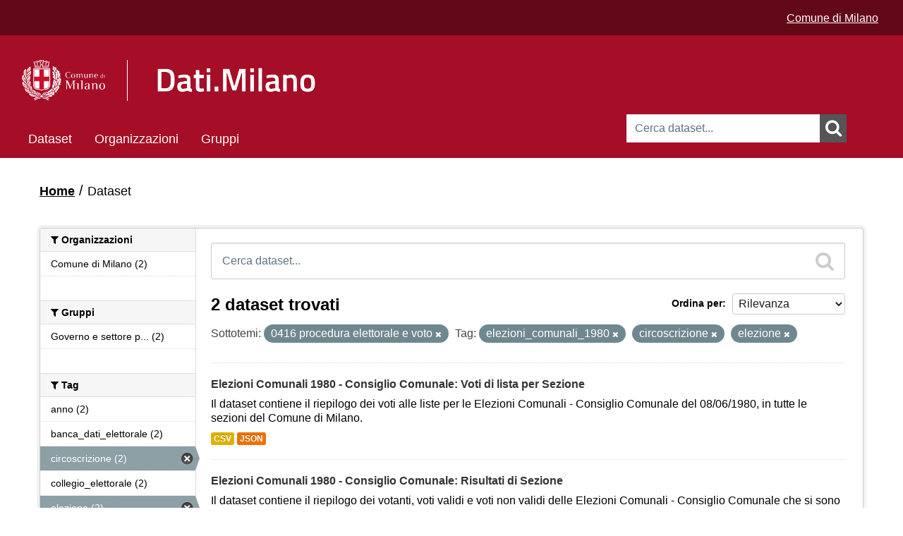

--- FILE ---
content_type: text/html; charset=utf-8
request_url: https://dati.comune.milano.it/dataset?tags=elezioni_comunali_1980&tags=circoscrizione&dcat_subtheme_it=0416+procedura+elettorale+e+voto&tags=elezione
body_size: 28961
content:
<!DOCTYPE html>
<!--[if IE 7]> <html lang="it" class="ie ie7"> <![endif]-->
<!--[if IE 8]> <html lang="it" class="ie ie8"> <![endif]-->
<!--[if IE 9]> <html lang="it" class="ie9"> <![endif]-->
<!--[if gt IE 8]><!--> <html lang="it"> <!--<![endif]-->
  <head>
    <link rel="stylesheet" type="text/css" href="/fanstatic/vendor/:version:2025-06-12T14:06:13/select2/select2.min.css" />
<link rel="stylesheet" type="text/css" href="/fanstatic/css/:version:2025-06-12T14:06:13/red.min.css" />
<link rel="stylesheet" type="text/css" href="/fanstatic/vendor/:version:2025-06-12T14:06:13/font-awesome/css/font-awesome.min.css" />
<link rel="stylesheet" type="text/css" href="/fanstatic/ckanext-geoview/:version:2021-06-29T17:05:30/css/geo-resource-styles.css" />
<link rel="stylesheet" type="text/css" href="/fanstatic/ckanext-harvest/:version:2020-04-26T13:38:50/styles/harvest.css" />

    <meta charset="utf-8" />
      <meta http-equiv="X-UA-Compatible" content="IE=11" />

      <meta name="viewport" content="width=device-width, initial-scale=1.0">
    <title>Dataset - Open Data - Comune di Milano</title>

    
    
   <link rel="shortcut icon" href="/base/images/cdm.ico" />
    
   <link rel="alternate" type="text/n3" href="https://dati.comune.milano.it/catalog.n3"/>
   <link rel="alternate" type="text/ttl" href="https://dati.comune.milano.it/catalog.ttl"/>
   <link rel="alternate" type="application/rdf+xml" href="https://dati.comune.milano.it/catalog.xml"/>
   <link rel="alternate" type="application/ld+json" href="https://dati.comune.milano.it/catalog.jsonld"/>

  
    
      
        <link rel="stylesheet" href="/base/css/custom_pages.css" />
		
    
    
    

  


    
      
      
    

	<link rel="stylesheet" href="/css/custom.css" />
    
  </head>

  
  <body data-site-root="https://dati.comune.milano.it/" data-locale-root="https://dati.comune.milano.it/" >
	<div class="container-fluid">
		
    <div class="hide"><a href="#content">Salta al contenuto</a></div>
  

  
    

  <header class="account-masthead">
	<script type="text/javascript"> 
		var pageViewData = new Object(); 
		// Eventuali variabili personalizzate 
		pageViewData["page_name"] = "[Internal]"; //es. news:biblioteche:numero-dei-prestiti 
	</script>
	<script src="https://assets.adobedtm.com/fd235021841d59990748b6f77f451cc2db6649ad/satelliteLib-7513e3e5d401046f7aa8d62bba62f027723d3f08.js"></script>
    
	<div class="it-header-wrapper">
      
        
		  <div class="container-xxl">
			<div class="row ckan_display_flex">
			  <div class="col-12 d-flex align-items-center justify-content-end ckan_display_flex">
				  <div class="it-header-slim-wrapper-content heightSetter ckan_display_flex">
					<div style="gap: 1rem; padding-right: 0px; padding-top: 4px">
						<a href="https://www.comune.milano.it/" class="text-white text-decoration-underline">Comune di Milano</a>
					</div>	
				  </div>
			  </div>
			 </div>
		  </div>
        
      
    </div>
  </header>

<header class="navbar navbar-static-top masthead cdm-header-masthead">
  
    
  
  <div class="container cdm_masthead_container">
    <button data-target=".nav-collapse" data-toggle="collapse" class="btn btn-navbar" type="button">
      <span class="fa fa-bars"></span>
    </button>
    
    <hgroup class="header-image pull-left" style="padding-top: 15px; padding-bottom: 15px;">
      
        
          <!--<a class="logo" href="/"><img src="/base/images/logo_milano.png" alt="Open Data - Comune di Milano" title="Open Data - Comune di Milano" /></a>-->

       <div class="it-nav-wrapper">
        <div class="it-header-center-wrapper">
         <div class="container-xxl">
<div class="row header_row">
           <div class="col-12 mobile-col">
            <div class="it-header-center-content-wrapper">
							<div class="row h-100 d-flex align-items-center header_row_margin ckan_display_flex">
								<div class="col-sm-5 col-md-5 col-lg-5 logo-1-container-mobile">
									<div class="it-brand-wrapper logo-1">
										<a href="/" data-senna-off="true"> 
											<img alt="" class="cdm-logo" data-lfr-editable-id="cdm-logo" data-lfr-editable-type="image" src="/base/images/logo_header.png"> </a>
                  </div>
								</div>
								<div class="col-sm-4 col-md-6 col-lg-6 no-pd-mobile ckan_display_flex" style="display: flex; align-items: center;     justify-content: center;">
									 <div class="it-brand-wrapper-dati">
										 <a href="/" data-senna-off="true"> 
											 <img alt="" width="50" class="cdm-logo-dati mobile-logo" src="/base/images/LOGO_DatiMilano.png"> 
										 </a>
                 </div>
								</div>
							</div>
            </div>
           </div>
          </div>
		</div>
	   </div>
	  </div>
		<div>
			  
			<form id="cdmSearchForm" class="section site-search simple-input" action="/dataset" method="get">
			  <div class="field">
				<label for="field-sitewide-search">Ricerca Datasets</label>
				<input id="field-sitewide-search" type="text" name="q" placeholder="Cerca dataset..." />
				<button class="btn-search" onclick="cdmSearch('cdmSearchForm', 'field-sitewide-search');"><i class="fa fa-search"></i></button>
			  </div>
			</form>
		  
		</div>
        
      


    <div class="nav-collapse collapse cdm_navbar">

      
        <nav class="section navigation">
          <ul class="nav nav-pills">
            
              <li class="active"><a href="/dataset">Dataset</a></li><li><a href="/organization">Organizzazioni</a></li><li><a href="/group">Gruppi</a></li>
            
			<!--
			2025-11-15 - INGR - original version was:
              <li class="active"><a href="/dataset">Dataset</a></li><li><a href="/organization">Organizzazioni</a></li><li><a href="/group">Gruppi</a></li><li><a href="/about">Informazioni</a></li>
			-->
          </ul>
        </nav>
      
    </div>

    </hgroup>




	
  </div>
  
  
  <script>
	function cdmSearch(formId, searchFieldId){
		var searchForm = document.getElementById(formId);
		var searchFieldValue = document.getElementById(searchFieldId).value;
		var firstChar = searchFieldValue.charAt(0);
		var lastChar = searchFieldValue.charAt(searchFieldValue.length-1);
		//alert(searchFieldValue);
		if(firstChar!='"') {
			searchFieldValue = '"' + searchFieldValue;
		}
		if(lastChar!='"') {
			searchFieldValue = searchFieldValue + '"';
		}
		//alert(searchFieldValue);
		document.getElementById(searchFieldId).value = searchFieldValue;
		searchForm.submit();
	}
  </script>
</header>

  
    <div role="main">
      <div id="content" class="container">
        
          
            <div class="flash-messages">
              
                
              
            </div>
          

          
            <div class="toolbar">
              
                
                  <ol class="breadcrumb">
                    
<li class="home"><a href="/"><i class="fa fa-home"></i><span> Home</span></a></li>
                    
  <li class="active"><a href="/dataset">Dataset</a></li>

                  </ol>
                
              
            </div>
          

          <div class="row wrapper">

            
            
            

            
              <div class="primary span9">
                
                
  <section class="module">
    <div class="module-content">
      
        
      
      
        
        
        







<form id="dataset-search-form" class="search-form" method="get" data-module="select-switch">

  
    <div class="search-input control-group search-giant">
      <label for="field-giant-search">Ricerca Datasets</label>
      <input id="field-giant-search" type="text" class="search" name="q" value="" autocomplete="off" placeholder="Cerca dataset...">
      
      <button onclick="cdmSearch('dataset-search-form', 'field-giant-search');" value="search">
        <i class="fa fa-search"></i>
        <span>Submit</span>
      </button>
      
    </div>
  

  
    <span>
  
  

  
    
      
  <input type="hidden" name="tags" value="elezioni_comunali_1980" />

    
  
    
      
  <input type="hidden" name="tags" value="circoscrizione" />

    
  
    
      
  <input type="hidden" name="dcat_subtheme_it" value="0416 procedura elettorale e voto" />

    
  
    
      
  <input type="hidden" name="tags" value="elezione" />

    
  
</span>
  

  
    
      <div class="form-select control-group control-order-by">
        <label for="field-order-by">Ordina per</label>
        <select id="field-order-by" name="sort">
          
            
              <option value="score desc, metadata_modified desc" selected="selected">Rilevanza</option>
            
          
            
              <option value="title_string asc">Nome Crescente</option>
            
          
            
              <option value="title_string desc">Nome Decrescente</option>
            
          
            
              <option value="metadata_modified desc">Ultima modifica</option>
            
          
            
              <option value="views_recent desc">Popolare</option>
            
          
        </select>
        
        <button class="btn js-hide" type="submit">Vai</button>
        
      </div>
    
  

  
    
      <h2>

  
  
  
  

2 dataset trovati</h2>
    
  

  
    
      <p class="filter-list">
        
          
          <span class="facet">Sottotemi:</span>
          
            <span class="filtered pill">0416 procedura elettorale e voto
              <a href="dataset?tags=elezioni_comunali_1980&amp;tags=circoscrizione&amp;tags=elezione" class="remove" title="Elimina"><i class="fa fa-times"></i></a>
            </span>
          
        
          
          <span class="facet">Tag:</span>
          
            <span class="filtered pill">elezioni_comunali_1980
              <a href="dataset?tags=circoscrizione&amp;dcat_subtheme_it=0416+procedura+elettorale+e+voto&amp;tags=elezione" class="remove" title="Elimina"><i class="fa fa-times"></i></a>
            </span>
          
            <span class="filtered pill">circoscrizione
              <a href="dataset?tags=elezioni_comunali_1980&amp;dcat_subtheme_it=0416+procedura+elettorale+e+voto&amp;tags=elezione" class="remove" title="Elimina"><i class="fa fa-times"></i></a>
            </span>
          
            <span class="filtered pill">elezione
              <a href="dataset?tags=elezioni_comunali_1980&amp;tags=circoscrizione&amp;dcat_subtheme_it=0416+procedura+elettorale+e+voto" class="remove" title="Elimina"><i class="fa fa-times"></i></a>
            </span>
          
        
      </p>
      <a class="show-filters btn">Risultato del Filtro</a>
    
  

</form>




      
      
        

  
    <ul class="dataset-list unstyled">
    	
	      
	        






  <li class="dataset-item">
    
      <div class="dataset-content">
        
          <h3 class="dataset-heading">
            
              
            
            
              <a href="/dataset/ds1126_elezioni-comunali-1980--consiglio-comunale-voti-di-lista-pe">Elezioni Comunali 1980 - Consiglio Comunale: Voti di lista per Sezione</a>
            
            
              
              
            
          </h3>
        
        
          
        
        
          
            <div>Il dataset contiene il riepilogo dei voti alle liste per le Elezioni Comunali - Consiglio Comunale del 08/06/1980, in tutte le sezioni del Comune di Milano.</div>
          
        
      </div>
      
  
    
      <ul class="dataset-resources unstyled">
        
          
          
            
              
                <li>
                  <a href="/dataset/ds1126_elezioni-comunali-1980--consiglio-comunale-voti-di-lista-pe" class="label" data-format="csv">CSV</a>
                </li>
              
            
              
                <li>
                  <a href="/dataset/ds1126_elezioni-comunali-1980--consiglio-comunale-voti-di-lista-pe" class="label" data-format="json">JSON</a>
                </li>
              
            
          
        
      </ul>
    
  

    
  </li>

	      
	        






  <li class="dataset-item">
    
      <div class="dataset-content">
        
          <h3 class="dataset-heading">
            
              
            
            
              <a href="/dataset/ds1198_elezioni-comunali-1980--consiglio-comunale-risultati-di-sez">Elezioni Comunali 1980 - Consiglio Comunale: Risultati di Sezione</a>
            
            
              
              
            
          </h3>
        
        
          
        
        
          
            <div>Il dataset contiene il riepilogo dei votanti, voti validi e voti non validi delle Elezioni Comunali - Consiglio Comunale che si sono svolte il 8/6/1980, in tutte le sezioni del...</div>
          
        
      </div>
      
  
    
      <ul class="dataset-resources unstyled">
        
          
          
            
              
                <li>
                  <a href="/dataset/ds1198_elezioni-comunali-1980--consiglio-comunale-risultati-di-sez" class="label" data-format="csv">CSV</a>
                </li>
              
            
              
                <li>
                  <a href="/dataset/ds1198_elezioni-comunali-1980--consiglio-comunale-risultati-di-sez" class="label" data-format="json">JSON</a>
                </li>
              
            
          
        
      </ul>
    
  

    
  </li>

	      
	    
    </ul>
  

      
    </div>

    
      
    
  </section>

  
  <section class="module">
    <div class="module-content">
      
      <small>
        
        
        
          E' possibile inoltre accedere al registro usando le <a href="/api/3">API</a> (vedi <a href="http://docs.ckan.org/en/2.8/api/">Documentazione API</a>). 
      </small>
      
    </div>
  </section>
  

              </div>
            

            
              <aside class="secondary span3">
                
                
<div class="filters">
  <div>
    
      

  
  
    
      
      
        <section class="module module-narrow module-shallow">
          
            <h2 class="module-heading">
              <i class="fa fa-filter"></i>
              
              Organizzazioni
            </h2>
          
          
            
            
              <nav>
                <ul class="unstyled nav nav-simple nav-facet">
                  
                    
                    
                    
                    
                      <li class="nav-item">
                        <a href="/dataset?organization=comunedimilano&amp;tags=elezioni_comunali_1980&amp;tags=circoscrizione&amp;dcat_subtheme_it=0416+procedura+elettorale+e+voto&amp;tags=elezione" title="">
                          <span>Comune di Milano (2)</span>
                        </a>
                      </li>
                  
                </ul>
              </nav>

              <p class="module-footer">
                
                  
                
              </p>
            
            
          
        </section>
      
    
  

    
      

  
  
    
      
      
        <section class="module module-narrow module-shallow">
          
            <h2 class="module-heading">
              <i class="fa fa-filter"></i>
              
              Gruppi
            </h2>
          
          
            
            
              <nav>
                <ul class="unstyled nav nav-simple nav-facet">
                  
                    
                    
                    
                    
                      <li class="nav-item">
                        <a href="/dataset?groups=gove&amp;tags=elezioni_comunali_1980&amp;tags=circoscrizione&amp;dcat_subtheme_it=0416+procedura+elettorale+e+voto&amp;tags=elezione" title="Governo e settore pubblico">
                          <span>Governo e settore p... (2)</span>
                        </a>
                      </li>
                  
                </ul>
              </nav>

              <p class="module-footer">
                
                  
                
              </p>
            
            
          
        </section>
      
    
  

    
      

  
  
    
      
      
        <section class="module module-narrow module-shallow">
          
            <h2 class="module-heading">
              <i class="fa fa-filter"></i>
              
              Tag
            </h2>
          
          
            
            
              <nav>
                <ul class="unstyled nav nav-simple nav-facet">
                  
                    
                    
                    
                    
                      <li class="nav-item">
                        <a href="/dataset?tags=anno&amp;tags=elezioni_comunali_1980&amp;tags=circoscrizione&amp;dcat_subtheme_it=0416+procedura+elettorale+e+voto&amp;tags=elezione" title="">
                          <span>anno (2)</span>
                        </a>
                      </li>
                  
                    
                    
                    
                    
                      <li class="nav-item">
                        <a href="/dataset?tags=elezioni_comunali_1980&amp;tags=circoscrizione&amp;dcat_subtheme_it=0416+procedura+elettorale+e+voto&amp;tags=banca_dati_elettorale&amp;tags=elezione" title="">
                          <span>banca_dati_elettorale (2)</span>
                        </a>
                      </li>
                  
                    
                    
                    
                    
                      <li class="nav-item active">
                        <a href="/dataset?tags=elezioni_comunali_1980&amp;dcat_subtheme_it=0416+procedura+elettorale+e+voto&amp;tags=elezione" title="">
                          <span>circoscrizione (2)</span>
                        </a>
                      </li>
                  
                    
                    
                    
                    
                      <li class="nav-item">
                        <a href="/dataset?tags=collegio_elettorale&amp;tags=elezioni_comunali_1980&amp;tags=circoscrizione&amp;dcat_subtheme_it=0416+procedura+elettorale+e+voto&amp;tags=elezione" title="">
                          <span>collegio_elettorale (2)</span>
                        </a>
                      </li>
                  
                    
                    
                    
                    
                      <li class="nav-item active">
                        <a href="/dataset?tags=elezioni_comunali_1980&amp;tags=circoscrizione&amp;dcat_subtheme_it=0416+procedura+elettorale+e+voto" title="">
                          <span>elezione (2)</span>
                        </a>
                      </li>
                  
                    
                    
                    
                    
                      <li class="nav-item active">
                        <a href="/dataset?tags=circoscrizione&amp;dcat_subtheme_it=0416+procedura+elettorale+e+voto&amp;tags=elezione" title="">
                          <span>elezioni_comunali_1980 (2)</span>
                        </a>
                      </li>
                  
                    
                    
                    
                    
                      <li class="nav-item">
                        <a href="/dataset?tags=serie_pubblicazione&amp;tags=elezioni_comunali_1980&amp;tags=circoscrizione&amp;dcat_subtheme_it=0416+procedura+elettorale+e+voto&amp;tags=elezione" title="">
                          <span>serie_pubblicazione (2)</span>
                        </a>
                      </li>
                  
                    
                    
                    
                    
                      <li class="nav-item">
                        <a href="/dataset?tags=sezione_elettorale&amp;tags=elezioni_comunali_1980&amp;tags=circoscrizione&amp;dcat_subtheme_it=0416+procedura+elettorale+e+voto&amp;tags=elezione" title="">
                          <span>sezione_elettorale (2)</span>
                        </a>
                      </li>
                  
                </ul>
              </nav>

              <p class="module-footer">
                
                  
                
              </p>
            
            
          
        </section>
      
    
  

    
      

  
  
    
      
      
        <section class="module module-narrow module-shallow">
          
            <h2 class="module-heading">
              <i class="fa fa-filter"></i>
              
              Formati
            </h2>
          
          
            
            
              <nav>
                <ul class="unstyled nav nav-simple nav-facet">
                  
                    
                    
                    
                    
                      <li class="nav-item">
                        <a href="/dataset?res_format=CSV&amp;tags=elezioni_comunali_1980&amp;tags=circoscrizione&amp;dcat_subtheme_it=0416+procedura+elettorale+e+voto&amp;tags=elezione" title="">
                          <span>CSV (2)</span>
                        </a>
                      </li>
                  
                    
                    
                    
                    
                      <li class="nav-item">
                        <a href="/dataset?res_format=JSON&amp;tags=elezioni_comunali_1980&amp;tags=circoscrizione&amp;dcat_subtheme_it=0416+procedura+elettorale+e+voto&amp;tags=elezione" title="">
                          <span>JSON (2)</span>
                        </a>
                      </li>
                  
                </ul>
              </nav>

              <p class="module-footer">
                
                  
                
              </p>
            
            
          
        </section>
      
    
  

    
      

  
  
    
      
      
        <section class="module module-narrow module-shallow">
          
            <h2 class="module-heading">
              <i class="fa fa-filter"></i>
              
              Licenze sulle risorse
            </h2>
          
          
            
            
              <nav>
                <ul class="unstyled nav nav-simple nav-facet">
                  
                    
                    
                    
                    
                      <li class="nav-item">
                        <a href="/dataset?resource_license_it=Creative+Commons+Attribuzione+4.0+Internazionale+%28CC+BY+4.0%29&amp;tags=elezioni_comunali_1980&amp;tags=circoscrizione&amp;dcat_subtheme_it=0416+procedura+elettorale+e+voto&amp;tags=elezione" title="Creative Commons Attribuzione 4.0 Internazionale (CC BY 4.0)">
                          <span>Creative Commons At... (2)</span>
                        </a>
                      </li>
                  
                </ul>
              </nav>

              <p class="module-footer">
                
                  
                
              </p>
            
            
          
        </section>
      
    
  

    
      

  
  
    
      
      
        <section class="module module-narrow module-shallow">
          
            <h2 class="module-heading">
              <i class="fa fa-filter"></i>
              
              Sottotemi
            </h2>
          
          
            
            
              <nav>
                <ul class="unstyled nav nav-simple nav-facet">
                  
                    
                    
                    
                    
                      <li class="nav-item active">
                        <a href="/dataset?tags=elezioni_comunali_1980&amp;tags=circoscrizione&amp;tags=elezione" title="0416 procedura elettorale e voto">
                          <span>0416 procedura elet... (2)</span>
                        </a>
                      </li>
                  
                </ul>
              </nav>

              <p class="module-footer">
                
                  
                
              </p>
            
            
          
        </section>
      
    
  

    
  </div>
  <a class="close no-text hide-filters"><i class="fa fa-times-circle"></i><span class="text">close</span></a>
</div>

              </aside>
            
          </div>
        
      </div>
    </div>
  
    <footer class="navbar navbar-static-top">
	<footer id="footer">
		<img alt="" class="cdm-logo" data-lfr-editable-id="cdm-logo" data-lfr-editable-type="image" src="/base/images/logo_header.png"> </a>


		<table>
			<thead>
				<tr>
					<th style="width:25%">
						<div>LICENZE</div>
					</th>
					<th>
						<div>CONTATTI</div>
					</th>
					<th style="width:25%; border: none;">
						<div style="border: none;">&nbsp;</div>
					</th>
				</tr>
			</thead>
			<tbody>
				<tr>
					<td valign="top">
						<p id="copy">Aree tematiche e icone (rielaborate) via <a href="http://www.dati.gov.it" title="vai al sito istituzionale degli opendata della Pubblica Amministrazione">www.dati.gov.it</a> licenza <a href=" http://creativecommons.org/licenses/by/3.0/it/legalcode" title="consulta la licenza Creative Commons attribuzione 3.0 Italia">CC-BY 3.0</a></p>
						
						<p class="license"><img src="/images/CC-BY_icon_123.png" alt="Creative Commons Attribuzione 4.0 Internazionale (CC BY 4.0)"> Tranne per i materiali specificatamente ed espressamente indicati come diversamente tutelati, i contenuti del sito sono soggetti alla licenza Creative Commons Attribuzione 4.0 Internazionale (CC BY 4.0)</p>
					</td>
					<td valign="top">
						<p>Comune di Milano, Piazza della Scala, 2 - 20121 Milano Italia<br>
						Codice fiscale/Partita IVA 01199250158</p>
					</td>
					<td valign="top">
						&nbsp;
						<!--<ul class="social">
							<li class="facebook"><a title="vai alla bacheca Facebook del Comune di Milano" href="https://www.facebook.com/comunemilano">Facebook</a></li>
							<li class="twitter"><a title="vai alla bacheca Twitter del Comune di Milano" href="https://twitter.com/ComuneMI">Twitter</a></li>
							<li class="youtube"><a title="vai alla pagina Youtube del Comune di Milano" href="https://www.youtube.com/user/UfficioStampaMilano">YouTube</a></li>
							<li class="instagram"><a title="vai al profilo Instagram del Comune di Milano" href="https://www.instagram.com/comune_milano/">Instagram</a></li>
							<li class="tuttisocial"><a title="consulta la lista di tutti i social degli enti del Comune di Milano" href="https://web.comune.milano.it/wps/portal/ist/it/extra/social">Vedi tutta la lista</a></li>
							<li class="contatti"><a title="scrivi al Comune di Milano" href="https://www.comune.milano.it/wps/myportal/ist/app/contattami?cdmLocale=it&PAGFROM=opendata&TIPO=CMIGR&CODDEST=RDZ%20SIAD">Contatta<strong>mi</strong></a></li>
						</ul>-->
					</td>
				</tr>
			</tbody>
		<table>
		


        <nav class="account not-authed">
            <ul class="unstyled">
              
              <li><a href="/user/login">Accedi</a></li>
              
              
			  <li><a href="http://www.comune.milano.it/wps/portal/ist/it/extra/others/footer/privacy" title="leggi l'informativa sulla privacy">Privacy</a></li>
            </ul>
        </nav>

	</footer>
	<script type="text/javascript"> _satellite.pageBottom(); </script>
</footer>
  
    
    
    
      
    
  
		

		  
	</div>
  <script>document.getElementsByTagName('html')[0].className += ' js';</script>
<script type="text/javascript" src="/fanstatic/vendor/:version:2025-06-12T14:06:13/jquery.min.js"></script>
<script type="text/javascript" src="/fanstatic/vendor/:version:2025-06-12T14:06:13/:bundle:bootstrap/js/bootstrap.min.js;jed.min.js;moment-with-locales.min.js;select2/select2.min.js;qs.js"></script>
<script type="text/javascript" src="/fanstatic/base/:version:2025-06-12T14:06:13/:bundle:plugins/jquery.inherit.js;plugins/jquery.proxy-all.js;plugins/jquery.url-helpers.js;plugins/jquery.date-helpers.js;plugins/jquery.slug.js;plugins/jquery.slug-preview.js;plugins/jquery.truncator.js;plugins/jquery.masonry.js;plugins/jquery.form-warning.js;plugins/jquery.images-loaded.js;sandbox.js;module.js;pubsub.js;client.js;notify.js;i18n.js;main.js;modules/select-switch.js;modules/slug-preview.js;modules/basic-form.js;modules/confirm-action.js;modules/api-info.js;modules/autocomplete.js;modules/custom-fields.js;modules/data-viewer.js;modules/table-selectable-rows.js;modules/resource-form.js;modules/resource-upload-field.js;modules/resource-reorder.js;modules/resource-view-reorder.js;modules/follow.js;modules/activity-stream.js;modules/dashboard.js;modules/resource-view-embed.js;view-filters.js;modules/resource-view-filters-form.js;modules/resource-view-filters.js;modules/table-toggle-more.js;modules/dataset-visibility.js;modules/media-grid.js;modules/image-upload.js;modules/followers-counter.js"></script>
<script type="text/javascript" src="/fanstatic/base/:version:2025-06-12T14:06:13/tracking.js"></script></body>
</html>